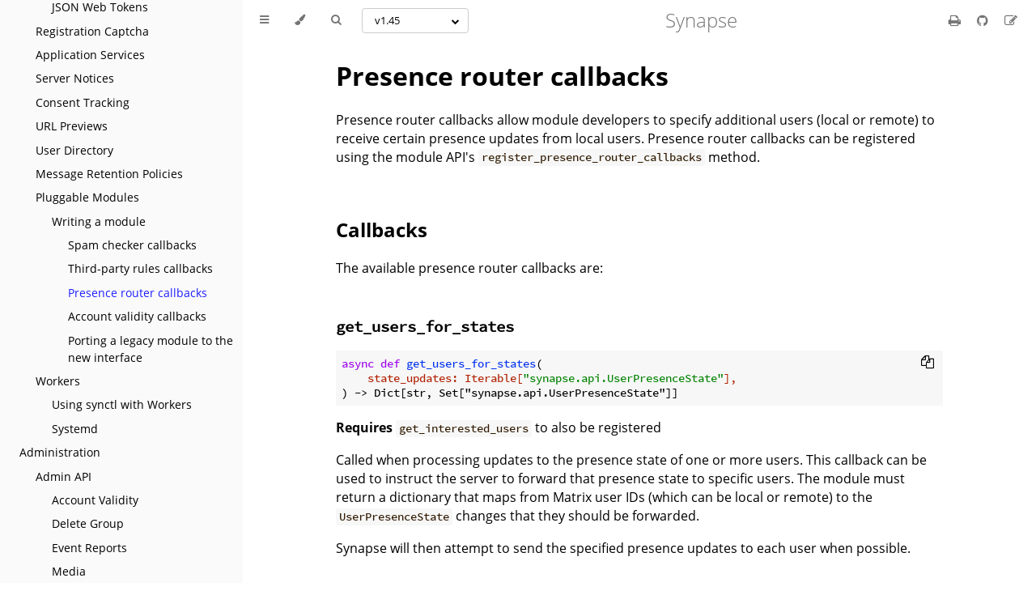

--- FILE ---
content_type: text/html; charset=utf-8
request_url: https://matrix-org.github.io/synapse/v1.45/modules/presence_router_callbacks.html
body_size: 5131
content:
<!DOCTYPE HTML>
<html lang="en" class="sidebar-visible no-js light">
    <head>
        <!-- Book generated using mdBook -->
        <meta charset="UTF-8">
        <title>Presence router callbacks - Synapse</title>
        <!-- Custom HTML head -->
        <meta content="text/html; charset=utf-8" http-equiv="Content-Type">
        <meta name="description" content="">
        <meta name="viewport" content="width=device-width, initial-scale=1">
        <meta name="theme-color" content="#ffffff" />

        <link rel="icon" href="../favicon.svg">
        <link rel="shortcut icon" href="../favicon.png">
        <link rel="stylesheet" href="../css/variables.css">
        <link rel="stylesheet" href="../css/general.css">
        <link rel="stylesheet" href="../css/chrome.css">
        <link rel="stylesheet" href="../css/print.css" media="print">
        <!-- Fonts -->
        <link rel="stylesheet" href="../FontAwesome/css/font-awesome.css">
        <link rel="stylesheet" href="../fonts/fonts.css">
        <!-- Highlight.js Stylesheets -->
        <link rel="stylesheet" href="../highlight.css">
        <link rel="stylesheet" href="../tomorrow-night.css">
        <link rel="stylesheet" href="../ayu-highlight.css">

        <!-- Custom theme stylesheets -->
        <link rel="stylesheet" href="../docs/website_files/table-of-contents.css">
        <link rel="stylesheet" href="../docs/website_files/remove-nav-buttons.css">
        <link rel="stylesheet" href="../docs/website_files/indent-section-headers.css">
        <link rel="stylesheet" href="../docs/website_files/version-picker.css">
    </head>
    <body>
        <!-- Provide site root to javascript -->
        <script type="text/javascript">
            var path_to_root = "../";
            var default_theme = window.matchMedia("(prefers-color-scheme: dark)").matches ? "navy" : "light";
        </script>

        <!-- Work around some values being stored in localStorage wrapped in quotes -->
        <script type="text/javascript">
            try {
                var theme = localStorage.getItem('mdbook-theme');
                var sidebar = localStorage.getItem('mdbook-sidebar');
                if (theme.startsWith('"') && theme.endsWith('"')) {
                    localStorage.setItem('mdbook-theme', theme.slice(1, theme.length - 1));
                }
                if (sidebar.startsWith('"') && sidebar.endsWith('"')) {
                    localStorage.setItem('mdbook-sidebar', sidebar.slice(1, sidebar.length - 1));
                }
            } catch (e) { }
        </script>

        <!-- Set the theme before any content is loaded, prevents flash -->
        <script type="text/javascript">
            var theme;
            try { theme = localStorage.getItem('mdbook-theme'); } catch(e) { }
            if (theme === null || theme === undefined) { theme = default_theme; }
            var html = document.querySelector('html');
            html.classList.remove('no-js')
            html.classList.remove('light')
            html.classList.add(theme);
            html.classList.add('js');
        </script>

        <!-- Hide / unhide sidebar before it is displayed -->
        <script type="text/javascript">
            var html = document.querySelector('html');
            var sidebar = 'hidden';
            if (document.body.clientWidth >= 1080) {
                try { sidebar = localStorage.getItem('mdbook-sidebar'); } catch(e) { }
                sidebar = sidebar || 'visible';
            }
            html.classList.remove('sidebar-visible');
            html.classList.add("sidebar-" + sidebar);
        </script>

        <nav id="sidebar" class="sidebar" aria-label="Table of contents">
            <div class="sidebar-scrollbox">
                <ol class="chapter"><li class="chapter-item expanded affix "><li class="part-title">Introduction</li><li class="chapter-item expanded "><a href="../welcome_and_overview.html">Welcome and Overview</a></li><li class="chapter-item expanded affix "><li class="part-title">Setup</li><li class="chapter-item expanded "><a href="../setup/installation.html">Installation</a></li><li class="chapter-item expanded "><a href="../postgres.html">Using Postgres</a></li><li class="chapter-item expanded "><a href="../reverse_proxy.html">Configuring a Reverse Proxy</a></li><li class="chapter-item expanded "><a href="../setup/forward_proxy.html">Configuring a Forward/Outbound Proxy</a></li><li class="chapter-item expanded "><a href="../turn-howto.html">Configuring a Turn Server</a></li><li class="chapter-item expanded "><a href="../delegate.html">Delegation</a></li><li class="chapter-item expanded affix "><li class="part-title">Upgrading</li><li class="chapter-item expanded "><a href="../upgrade.html">Upgrading between Synapse Versions</a></li><li class="chapter-item expanded "><a href="../MSC1711_certificates_FAQ.html">Upgrading from pre-Synapse 1.0</a></li><li class="chapter-item expanded affix "><li class="part-title">Usage</li><li class="chapter-item expanded "><a href="../federate.html">Federation</a></li><li class="chapter-item expanded "><a href="../usage/configuration/index.html">Configuration</a></li><li><ol class="section"><li class="chapter-item expanded "><a href="../usage/configuration/homeserver_sample_config.html">Homeserver Sample Config File</a></li><li class="chapter-item expanded "><a href="../usage/configuration/logging_sample_config.html">Logging Sample Config File</a></li><li class="chapter-item expanded "><a href="../structured_logging.html">Structured Logging</a></li><li class="chapter-item expanded "><a href="../templates.html">Templates</a></li><li class="chapter-item expanded "><a href="../usage/configuration/user_authentication/index.html">User Authentication</a></li><li><ol class="section"><li class="chapter-item expanded "><div>Single-Sign On</div></li><li><ol class="section"><li class="chapter-item expanded "><a href="../openid.html">OpenID Connect</a></li><li class="chapter-item expanded "><div>SAML</div></li><li class="chapter-item expanded "><div>CAS</div></li><li class="chapter-item expanded "><a href="../sso_mapping_providers.html">SSO Mapping Providers</a></li></ol></li><li class="chapter-item expanded "><a href="../password_auth_providers.html">Password Auth Providers</a></li><li class="chapter-item expanded "><a href="../jwt.html">JSON Web Tokens</a></li></ol></li><li class="chapter-item expanded "><a href="../CAPTCHA_SETUP.html">Registration Captcha</a></li><li class="chapter-item expanded "><a href="../application_services.html">Application Services</a></li><li class="chapter-item expanded "><a href="../server_notices.html">Server Notices</a></li><li class="chapter-item expanded "><a href="../consent_tracking.html">Consent Tracking</a></li><li class="chapter-item expanded "><a href="../development/url_previews.html">URL Previews</a></li><li class="chapter-item expanded "><a href="../user_directory.html">User Directory</a></li><li class="chapter-item expanded "><a href="../message_retention_policies.html">Message Retention Policies</a></li><li class="chapter-item expanded "><a href="../modules/index.html">Pluggable Modules</a></li><li><ol class="section"><li class="chapter-item expanded "><a href="../modules/writing_a_module.html">Writing a module</a></li><li><ol class="section"><li class="chapter-item expanded "><a href="../modules/spam_checker_callbacks.html">Spam checker callbacks</a></li><li class="chapter-item expanded "><a href="../modules/third_party_rules_callbacks.html">Third-party rules callbacks</a></li><li class="chapter-item expanded "><a href="../modules/presence_router_callbacks.html" class="active">Presence router callbacks</a></li><li class="chapter-item expanded "><a href="../modules/account_validity_callbacks.html">Account validity callbacks</a></li><li class="chapter-item expanded "><a href="../modules/porting_legacy_module.html">Porting a legacy module to the new interface</a></li></ol></li></ol></li><li class="chapter-item expanded "><a href="../workers.html">Workers</a></li><li><ol class="section"><li class="chapter-item expanded "><a href="../synctl_workers.html">Using synctl with Workers</a></li><li class="chapter-item expanded "><a href="../systemd-with-workers/index.html">Systemd</a></li></ol></li></ol></li><li class="chapter-item expanded "><a href="../usage/administration/index.html">Administration</a></li><li><ol class="section"><li class="chapter-item expanded "><a href="../usage/administration/admin_api/index.html">Admin API</a></li><li><ol class="section"><li class="chapter-item expanded "><a href="../admin_api/account_validity.html">Account Validity</a></li><li class="chapter-item expanded "><a href="../admin_api/delete_group.html">Delete Group</a></li><li class="chapter-item expanded "><a href="../admin_api/event_reports.html">Event Reports</a></li><li class="chapter-item expanded "><a href="../admin_api/media_admin_api.html">Media</a></li><li class="chapter-item expanded "><a href="../admin_api/purge_history_api.html">Purge History</a></li><li class="chapter-item expanded "><a href="../admin_api/register_api.html">Register Users</a></li><li class="chapter-item expanded "><a href="../usage/administration/admin_api/registration_tokens.html">Registration Tokens</a></li><li class="chapter-item expanded "><a href="../admin_api/room_membership.html">Manipulate Room Membership</a></li><li class="chapter-item expanded "><a href="../admin_api/rooms.html">Rooms</a></li><li class="chapter-item expanded "><a href="../admin_api/server_notices.html">Server Notices</a></li><li class="chapter-item expanded "><a href="../admin_api/statistics.html">Statistics</a></li><li class="chapter-item expanded "><a href="../admin_api/user_admin_api.html">Users</a></li><li class="chapter-item expanded "><a href="../admin_api/version_api.html">Server Version</a></li></ol></li><li class="chapter-item expanded "><a href="../manhole.html">Manhole</a></li><li class="chapter-item expanded "><a href="../metrics-howto.html">Monitoring</a></li><li class="chapter-item expanded "><a href="../usage/administration/request_log.html">Request log format</a></li><li class="chapter-item expanded "><div>Scripts</div></li></ol></li><li class="chapter-item expanded "><li class="part-title">Development</li><li class="chapter-item expanded "><a href="../development/contributing_guide.html">Contributing Guide</a></li><li class="chapter-item expanded "><a href="../code_style.html">Code Style</a></li><li class="chapter-item expanded "><a href="../development/git.html">Git Usage</a></li><li class="chapter-item expanded "><div>Testing</div></li><li class="chapter-item expanded "><a href="../opentracing.html">OpenTracing</a></li><li class="chapter-item expanded "><a href="../development/database_schema.html">Database Schemas</a></li><li class="chapter-item expanded "><a href="../development/experimental_features.html">Experimental features</a></li><li class="chapter-item expanded "><div>Synapse Architecture</div></li><li><ol class="section"><li class="chapter-item expanded "><a href="../log_contexts.html">Log Contexts</a></li><li class="chapter-item expanded "><a href="../replication.html">Replication</a></li><li class="chapter-item expanded "><a href="../tcp_replication.html">TCP Replication</a></li></ol></li><li class="chapter-item expanded "><a href="../development/internal_documentation/index.html">Internal Documentation</a></li><li><ol class="section"><li class="chapter-item expanded "><div>Single Sign-On</div></li><li><ol class="section"><li class="chapter-item expanded "><a href="../development/saml.html">SAML</a></li><li class="chapter-item expanded "><a href="../development/cas.html">CAS</a></li></ol></li><li class="chapter-item expanded "><a href="../development/room-dag-concepts.html">Room DAG concepts</a></li><li class="chapter-item expanded "><div>State Resolution</div></li><li><ol class="section"><li class="chapter-item expanded "><a href="../auth_chain_difference_algorithm.html">The Auth Chain Difference Algorithm</a></li></ol></li><li class="chapter-item expanded "><a href="../media_repository.html">Media Repository</a></li><li class="chapter-item expanded "><a href="../room_and_user_statistics.html">Room and User Statistics</a></li></ol></li><li class="chapter-item expanded "><div>Scripts</div></li><li class="chapter-item expanded affix "><li class="part-title">Other</li><li class="chapter-item expanded "><a href="../deprecation_policy.html">Dependency Deprecation Policy</a></li></ol>
            </div>
            <div id="sidebar-resize-handle" class="sidebar-resize-handle"></div>
        </nav>

        <div id="page-wrapper" class="page-wrapper">

            <div class="page">
                <div id="menu-bar-hover-placeholder"></div>
                <div id="menu-bar" class="menu-bar sticky bordered">
                    <div class="left-buttons">
                        <button id="sidebar-toggle" class="icon-button" type="button" title="Toggle Table of Contents" aria-label="Toggle Table of Contents" aria-controls="sidebar">
                            <i class="fa fa-bars"></i>
                        </button>
                        <button id="theme-toggle" class="icon-button" type="button" title="Change theme" aria-label="Change theme" aria-haspopup="true" aria-expanded="false" aria-controls="theme-list">
                            <i class="fa fa-paint-brush"></i>
                        </button>
                        <ul id="theme-list" class="theme-popup" aria-label="Themes" role="menu">
                            <li role="none"><button role="menuitem" class="theme" id="light">Light (default)</button></li>
                            <li role="none"><button role="menuitem" class="theme" id="rust">Rust</button></li>
                            <li role="none"><button role="menuitem" class="theme" id="coal">Coal</button></li>
                            <li role="none"><button role="menuitem" class="theme" id="navy">Navy</button></li>
                            <li role="none"><button role="menuitem" class="theme" id="ayu">Ayu</button></li>
                        </ul>
                        <button id="search-toggle" class="icon-button" type="button" title="Search. (Shortkey: s)" aria-label="Toggle Searchbar" aria-expanded="false" aria-keyshortcuts="S" aria-controls="searchbar">
                            <i class="fa fa-search"></i>
                        </button>
                        <div class="version-picker">
                            <div class="dropdown">
                                <div class="select">
                                    <span></span>
                                    <i class="fa fa-chevron-down"></i>
                                </div>
                                <input type="hidden" name="version">
                                <ul class="dropdown-menu">
                                    <!-- Versions will be added dynamically in version-picker.js -->
                                </ul>
                            </div>
                        </div>      
                    </div>

                    <h1 class="menu-title">Synapse</h1>

                    <div class="right-buttons">
                        <a href="../print.html" title="Print this book" aria-label="Print this book">
                            <i id="print-button" class="fa fa-print"></i>
                        </a>
                        <a href="https://github.com/matrix-org/synapse" title="Git repository" aria-label="Git repository">
                            <i id="git-repository-button" class="fa fa-github"></i>
                        </a>
                        <a href="https://github.com/matrix-org/synapse/edit/develop/docs/modules/presence_router_callbacks.md" title="Suggest an edit" aria-label="Suggest an edit">
                            <i id="git-edit-button" class="fa fa-edit"></i>
                        </a>
                    </div>
                </div>

                <div id="search-wrapper" class="hidden">
                    <form id="searchbar-outer" class="searchbar-outer">
                        <input type="search" id="searchbar" name="searchbar" placeholder="Search this book ..." aria-controls="searchresults-outer" aria-describedby="searchresults-header">
                    </form>
                    <div id="searchresults-outer" class="searchresults-outer hidden">
                        <div id="searchresults-header" class="searchresults-header"></div>
                        <ul id="searchresults">
                        </ul>
                    </div>
                </div>
                <!-- Apply ARIA attributes after the sidebar and the sidebar toggle button are added to the DOM -->
                <script type="text/javascript">
                    document.getElementById('sidebar-toggle').setAttribute('aria-expanded', sidebar === 'visible');
                    document.getElementById('sidebar').setAttribute('aria-hidden', sidebar !== 'visible');
                    Array.from(document.querySelectorAll('#sidebar a')).forEach(function(link) {
                        link.setAttribute('tabIndex', sidebar === 'visible' ? 0 : -1);
                    });
                </script>

                <div id="content" class="content">
                    <main>
                        <!-- Page table of contents -->
                        <div class="sidetoc">
                            <nav class="pagetoc"></nav>
                        </div>

                        <h1 id="presence-router-callbacks"><a class="header" href="#presence-router-callbacks">Presence router callbacks</a></h1>
<p>Presence router callbacks allow module developers to specify additional users (local or remote)
to receive certain presence updates from local users. Presence router callbacks can be 
registered using the module API's <code>register_presence_router_callbacks</code> method.</p>
<h2 id="callbacks"><a class="header" href="#callbacks">Callbacks</a></h2>
<p>The available presence router callbacks are:</p>
<h3 id="get_users_for_states"><a class="header" href="#get_users_for_states"><code>get_users_for_states</code></a></h3>
<pre><code class="language-python">async def get_users_for_states(
    state_updates: Iterable[&quot;synapse.api.UserPresenceState&quot;],
) -&gt; Dict[str, Set[&quot;synapse.api.UserPresenceState&quot;]]
</code></pre>
<p><strong>Requires</strong> <code>get_interested_users</code> to also be registered</p>
<p>Called when processing updates to the presence state of one or more users. This callback can
be used to instruct the server to forward that presence state to specific users. The module
must return a dictionary that maps from Matrix user IDs (which can be local or remote) to the
<code>UserPresenceState</code> changes that they should be forwarded.</p>
<p>Synapse will then attempt to send the specified presence updates to each user when possible.</p>
<h3 id="get_interested_users"><a class="header" href="#get_interested_users"><code>get_interested_users</code></a></h3>
<pre><code class="language-python">async def get_interested_users(
    user_id: str
) -&gt; Union[Set[str], &quot;synapse.module_api.PRESENCE_ALL_USERS&quot;]
</code></pre>
<p><strong>Requires</strong> <code>get_users_for_states</code> to also be registered</p>
<p>Called when determining which users someone should be able to see the presence state of. This
callback should return complementary results to <code>get_users_for_state</code> or the presence information 
may not be properly forwarded.</p>
<p>The callback is given the Matrix user ID for a local user that is requesting presence data and
should return the Matrix user IDs of the users whose presence state they are allowed to
query. The returned users can be local or remote. </p>
<p>Alternatively the callback can return <code>synapse.module_api.PRESENCE_ALL_USERS</code>
to indicate that the user should receive updates from all known users.</p>
<h2 id="example"><a class="header" href="#example">Example</a></h2>
<p>The example below is a module that implements both presence router callbacks, and ensures
that <code>@alice:example.org</code> receives all presence updates from <code>@bob:example.com</code> and
<code>@charlie:somewhere.org</code>, regardless of whether Alice shares a room with any of them.</p>
<pre><code class="language-python">from typing import Dict, Iterable, Set, Union

from synapse.module_api import ModuleApi


class CustomPresenceRouter:
    def __init__(self, config: dict, api: ModuleApi):
        self.api = api

        self.api.register_presence_router_callbacks(
            get_users_for_states=self.get_users_for_states,
            get_interested_users=self.get_interested_users,
        )

    async def get_users_for_states(
        self,
        state_updates: Iterable[&quot;synapse.api.UserPresenceState&quot;],
    ) -&gt; Dict[str, Set[&quot;synapse.api.UserPresenceState&quot;]]:
        res = {}
        for update in state_updates:
            if (
                update.user_id == &quot;@bob:example.com&quot;
                or update.user_id == &quot;@charlie:somewhere.org&quot;
            ):
                res.setdefault(&quot;@alice:example.com&quot;, set()).add(update)

        return res

    async def get_interested_users(
        self,
        user_id: str,
    ) -&gt; Union[Set[str], &quot;synapse.module_api.PRESENCE_ALL_USERS&quot;]:
        if user_id == &quot;@alice:example.com&quot;:
            return {&quot;@bob:example.com&quot;, &quot;@charlie:somewhere.org&quot;}

        return set()
</code></pre>

                    </main>

                    <nav class="nav-wrapper" aria-label="Page navigation">
                        <!-- Mobile navigation buttons -->
                            <a rel="prev" href="../modules/third_party_rules_callbacks.html" class="mobile-nav-chapters previous" title="Previous chapter" aria-label="Previous chapter" aria-keyshortcuts="Left">
                                <i class="fa fa-angle-left"></i>
                            </a>
                            <a rel="next" href="../modules/account_validity_callbacks.html" class="mobile-nav-chapters next" title="Next chapter" aria-label="Next chapter" aria-keyshortcuts="Right">
                                <i class="fa fa-angle-right"></i>
                            </a>
                        <div style="clear: both"></div>
                    </nav>
                </div>
            </div>

            <nav class="nav-wide-wrapper" aria-label="Page navigation">
                    <a rel="prev" href="../modules/third_party_rules_callbacks.html" class="nav-chapters previous" title="Previous chapter" aria-label="Previous chapter" aria-keyshortcuts="Left">
                        <i class="fa fa-angle-left"></i>
                    </a>
                    <a rel="next" href="../modules/account_validity_callbacks.html" class="nav-chapters next" title="Next chapter" aria-label="Next chapter" aria-keyshortcuts="Right">
                        <i class="fa fa-angle-right"></i>
                    </a>
            </nav>

        </div>

        <script type="text/javascript">
            window.playground_copyable = true;
        </script>
        <script src="../elasticlunr.min.js" type="text/javascript" charset="utf-8"></script>
        <script src="../mark.min.js" type="text/javascript" charset="utf-8"></script>
        <script src="../searcher.js" type="text/javascript" charset="utf-8"></script>
        <script src="../clipboard.min.js" type="text/javascript" charset="utf-8"></script>
        <script src="../highlight.js" type="text/javascript" charset="utf-8"></script>
        <script src="../book.js" type="text/javascript" charset="utf-8"></script>

        <!-- Custom JS scripts -->
        <script type="text/javascript" src="../docs/website_files/table-of-contents.js"></script>
        <script type="text/javascript" src="../docs/website_files/version-picker.js"></script>
        <script type="text/javascript" src="../docs/website_files/version.js"></script>
    </body>
</html>


--- FILE ---
content_type: text/css; charset=utf-8
request_url: https://matrix-org.github.io/synapse/v1.45/docs/website_files/table-of-contents.css
body_size: -92
content:
:root {
    --pagetoc-width: 250px;
}

@media only screen and (max-width:1439px) {
    .sidetoc {
        display: none;
    }
}

@media only screen and (min-width:1440px) {
    main {
        position: relative;
        margin-left: 100px !important;
        margin-right: var(--pagetoc-width) !important;
    }
    .sidetoc {
        margin-left: auto;
        margin-right: auto;
        left: calc(100% + (var(--content-max-width))/4 - 140px);
        position: absolute;
        text-align: right;
    }
    .pagetoc {
        position: fixed;
        width: var(--pagetoc-width);
        overflow: auto;
        right: 20px;
        height: calc(100% - var(--menu-bar-height));
    }
    .pagetoc a {
        color: var(--fg) !important;
        display: block;
        padding: 5px 15px 5px 10px;
        text-align: left;
        text-decoration: none;
    }
    .pagetoc a:hover,
    .pagetoc a.active {
        background: var(--sidebar-bg) !important;
        color: var(--sidebar-fg) !important;
    }
    .pagetoc .active {
        background: var(--sidebar-bg);
        color: var(--sidebar-fg);
    }
}


--- FILE ---
content_type: text/css; charset=utf-8
request_url: https://matrix-org.github.io/synapse/v1.45/docs/website_files/remove-nav-buttons.css
body_size: -260
content:
/* Remove the prev, next chapter buttons as they interfere with the
 * table of contents.
 * Note that the table of contents only appears on desktop, thus we
 * only remove the desktop (wide) chapter buttons.
 */
.nav-wide-wrapper {
    display: none
}

--- FILE ---
content_type: text/css; charset=utf-8
request_url: https://matrix-org.github.io/synapse/v1.45/docs/website_files/indent-section-headers.css
body_size: -334
content:
/*
 * Indents each chapter title in the left sidebar so that they aren't
 * at the same level as the section headers.
 */
.chapter-item {
    margin-left: 1em;
}

--- FILE ---
content_type: text/css; charset=utf-8
request_url: https://matrix-org.github.io/synapse/v1.45/docs/website_files/version-picker.css
body_size: 41
content:
.version-picker {
    display: flex;
    align-items: center;
}

.version-picker .dropdown {
    width: 130px;
    max-height: 29px;
    margin-left: 10px;
    display: inline-block;
    border-radius: 4px;
    border: 1px solid var(--theme-popup-border);
    position: relative;
    font-size: 13px;
    color: var(--fg);
    height: 100%;
    text-align: left;
}
.version-picker .dropdown .select {
    cursor: pointer;
    display: block;
    padding: 5px 2px 5px 15px;
}
.version-picker .dropdown .select > i {
    font-size: 10px;
    color: var(--fg);
    cursor: pointer;
    float: right;
    line-height: 20px !important;
}
.version-picker .dropdown:hover {
    border: 1px solid var(--theme-popup-border);
}
.version-picker .dropdown:active {
    background-color: var(--theme-popup-bg);
}
.version-picker .dropdown.active:hover,
.version-picker .dropdown.active {
    border: 1px solid var(--theme-popup-border);
    border-radius: 2px 2px 0 0;
    background-color: var(--theme-popup-bg);
}
.version-picker .dropdown.active .select > i {
    transform: rotate(-180deg);
}
.version-picker .dropdown .dropdown-menu {
    position: absolute;
    background-color: var(--theme-popup-bg);
    width: 100%;
    left: -1px;
    right: 1px;
    margin-top: 1px;
    border: 1px solid var(--theme-popup-border);
    border-radius: 0 0 4px 4px;
    overflow: hidden;
    display: none;
    max-height: 300px;
    overflow-y: auto;
    z-index: 9;
}
.version-picker .dropdown .dropdown-menu li {
    font-size: 12px;
    padding: 6px 20px;
    cursor: pointer;
} 
.version-picker .dropdown .dropdown-menu {
    padding: 0;
    list-style: none;
}
.version-picker .dropdown .dropdown-menu li:hover {
    background-color: var(--theme-hover);
}
.version-picker .dropdown .dropdown-menu li.active::before {
    display: inline-block;
    content: "✓";
    margin-inline-start: -14px;
    width: 14px;
}

--- FILE ---
content_type: application/javascript; charset=utf-8
request_url: https://matrix-org.github.io/synapse/v1.45/docs/website_files/table-of-contents.js
body_size: 936
content:
const getPageToc = () => document.getElementsByClassName('pagetoc')[0];

const pageToc = getPageToc();
const pageTocChildren = [...pageToc.children];
const headers = [...document.getElementsByClassName('header')];


// Select highlighted item in ToC when clicking an item
pageTocChildren.forEach(child => {
    child.addEventHandler('click', () => {
        pageTocChildren.forEach(child => {
            child.classList.remove('active');
        });
        child.classList.add('active');
    });
});


/**
 * Test whether a node is in the viewport
 */
function isInViewport(node) {
    const rect = node.getBoundingClientRect();
    return rect.top >= 0 && rect.left >= 0 && rect.bottom <= (window.innerHeight || document.documentElement.clientHeight) && rect.right <= (window.innerWidth || document.documentElement.clientWidth);
}


/**
 * Set a new ToC entry.
 * Clear any previously highlighted ToC items, set the new one,
 * and adjust the ToC scroll position.
 */
function setTocEntry() {
    let activeEntry;
    const pageTocChildren = [...getPageToc().children];

    // Calculate which header is the current one at the top of screen
    headers.forEach(header => {
        if (window.pageYOffset >= header.offsetTop) {
            activeEntry = header;
        }
    });

    // Update selected item in ToC when scrolling
    pageTocChildren.forEach(child => {
        if (activeEntry.href.localeCompare(child.href) === 0) {
            child.classList.add('active');
        } else {
            child.classList.remove('active');
        }
    });

    let tocEntryForLocation = document.querySelector(`nav a[href="${activeEntry.href}"]`);
    if (tocEntryForLocation) {
        const headingForLocation = document.querySelector(activeEntry.hash);
        if (headingForLocation && isInViewport(headingForLocation)) {
            // Update ToC scroll
            const nav = getPageToc();
            const content = document.querySelector('html');
            if (content.scrollTop !== 0) {
                nav.scrollTo({
                    top: tocEntryForLocation.offsetTop - 100,
                    left: 0,
                    behavior: 'smooth',
                });
            } else {
                nav.scrollTop = 0;
            }
        }
    }
}


/**
 * Populate sidebar on load
 */
window.addEventListener('load', () => {
    // Only create table of contents if there is more than one header on the page
    if (headers.length <= 1) {
        return;
    }

    // Create an entry in the page table of contents for each header in the document
    headers.forEach((header, index) => {
        const link = document.createElement('a');

        // Indent shows hierarchy
        let indent = '0px';
        switch (header.parentElement.tagName) {
            case 'H1':
                indent = '5px';
                break;
            case 'H2':
                indent = '20px';
                break;
            case 'H3':
                indent = '30px';
                break;
            case 'H4':
                indent = '40px';
                break;
            case 'H5':
                indent = '50px';
                break;
            case 'H6':
                indent = '60px';
                break;
            default:
                break;
        }

        let tocEntry;
        if (index == 0) {
            // Create a bolded title for the first element
            tocEntry = document.createElement("strong");
            tocEntry.innerHTML = header.text;
        } else {
            // All other elements are non-bold
            tocEntry = document.createTextNode(header.text);
        }
        link.appendChild(tocEntry);

        link.style.paddingLeft = indent;
        link.href = header.href;
        pageToc.appendChild(link);
    });
    setTocEntry.call();
});


// Handle active headers on scroll, if there is more than one header on the page
if (headers.length > 1) {
    window.addEventListener('scroll', setTocEntry);
}


--- FILE ---
content_type: application/javascript; charset=utf-8
request_url: https://matrix-org.github.io/synapse/v1.45/docs/website_files/version-picker.js
body_size: 1021
content:

const dropdown = document.querySelector('.version-picker .dropdown');
const dropdownMenu = dropdown.querySelector('.dropdown-menu');

fetchVersions(dropdown, dropdownMenu).then(() => {
    initializeVersionDropdown(dropdown, dropdownMenu);
});

/**
 * Initialize the dropdown functionality for version selection.
 * 
 * @param {Element} dropdown - The dropdown element.
 * @param {Element} dropdownMenu - The dropdown menu element.
 */
function initializeVersionDropdown(dropdown, dropdownMenu) {
    // Toggle the dropdown menu on click
    dropdown.addEventListener('click', function () {
        this.setAttribute('tabindex', 1);
        this.classList.toggle('active');
        dropdownMenu.style.display = (dropdownMenu.style.display === 'block') ? 'none' : 'block';
    });
  
    // Remove the 'active' class and hide the dropdown menu on focusout
    dropdown.addEventListener('focusout', function () {
        this.classList.remove('active');
        dropdownMenu.style.display = 'none';
    });
  
    // Handle item selection within the dropdown menu
    const dropdownMenuItems = dropdownMenu.querySelectorAll('li');    
    dropdownMenuItems.forEach(function (item) {
        item.addEventListener('click', function () {
            dropdownMenuItems.forEach(function (item) {
                item.classList.remove('active');
            });
            this.classList.add('active');
            dropdown.querySelector('span').textContent = this.textContent;
            dropdown.querySelector('input').value = this.getAttribute('id');

            window.location.href = changeVersion(window.location.href, this.textContent);
        });
    });
};

/**
 * This function fetches the available versions from a GitHub repository
 * and inserts them into the version picker.
 * 
 * @param {Element} dropdown - The dropdown element.
 * @param {Element} dropdownMenu - The dropdown menu element.
 * @returns {Promise<Array<string>>} A promise that resolves with an array of available versions.
 */
function fetchVersions(dropdown, dropdownMenu) {
    return new Promise((resolve, reject) => {
        window.addEventListener("load", () => {

            fetch("https://api.github.com/repos/matrix-org/synapse/git/trees/gh-pages", {
                cache: "force-cache",
            }).then(res => 
                res.json()
            ).then(resObject => {
                const excluded = ['dev-docs', 'v1.91.0', 'v1.80.0', 'v1.69.0'];
                const tree = resObject.tree.filter(item => item.type === "tree" && !excluded.includes(item.path));
                const versions = tree.map(item => item.path).sort(sortVersions);

                // Create a list of <li> items for versions
                versions.forEach((version) => {
                    const li = document.createElement("li");
                    li.textContent = version;
                    li.id = version;
    
                    if (window.SYNAPSE_VERSION === version) {
                        li.classList.add('active');
                        dropdown.querySelector('span').textContent = version;
                        dropdown.querySelector('input').value = version;
                    }
    
                    dropdownMenu.appendChild(li);
                });

                resolve(versions);

            }).catch(ex => {
                console.error("Failed to fetch version data", ex);
                reject(ex);
            })
        });
    });
}

/**
 * Custom sorting function to sort an array of version strings.
 *
 * @param {string} a - The first version string to compare.
 * @param {string} b - The second version string to compare.
 * @returns {number} - A negative number if a should come before b, a positive number if b should come before a, or 0 if they are equal.
 */
function sortVersions(a, b) {
    // Put 'develop' and 'latest' at the top
    if (a === 'develop' || a === 'latest') return -1;
    if (b === 'develop' || b === 'latest') return 1;

    const versionA = (a.match(/v\d+(\.\d+)+/) || [])[0];
    const versionB = (b.match(/v\d+(\.\d+)+/) || [])[0];

    return versionB.localeCompare(versionA);
}

/**
 * Change the version in a URL path.
 *
 * @param {string} url - The original URL to be modified.
 * @param {string} newVersion - The new version to replace the existing version in the URL.
 * @returns {string} The updated URL with the new version.
 */
function changeVersion(url, newVersion) {
    const parsedURL = new URL(url);
    const pathSegments = parsedURL.pathname.split('/');
  
    // Modify the version
    pathSegments[2] = newVersion;

    // Reconstruct the URL
    parsedURL.pathname = pathSegments.join('/');
  
    return parsedURL.href;
}

--- FILE ---
content_type: application/javascript; charset=utf-8
request_url: https://matrix-org.github.io/synapse/v1.45/docs/website_files/version.js
body_size: -320
content:
window.SYNAPSE_VERSION = 'v1.45';
